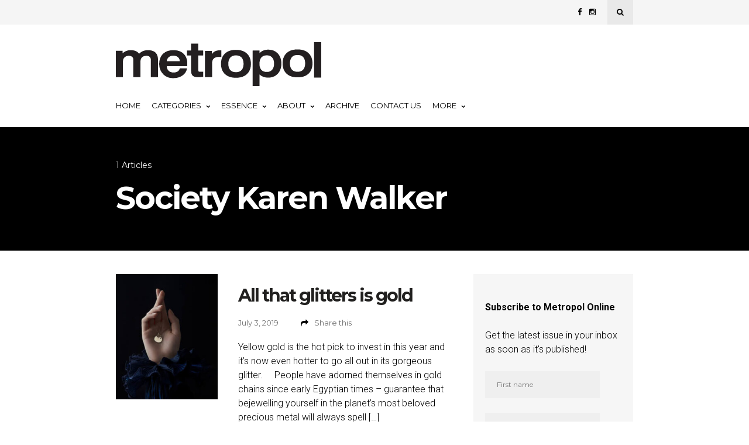

--- FILE ---
content_type: text/html; charset=UTF-8
request_url: https://metropol.co.nz/wp-admin/admin-ajax.php
body_size: 44
content:
{"success":[44121]}